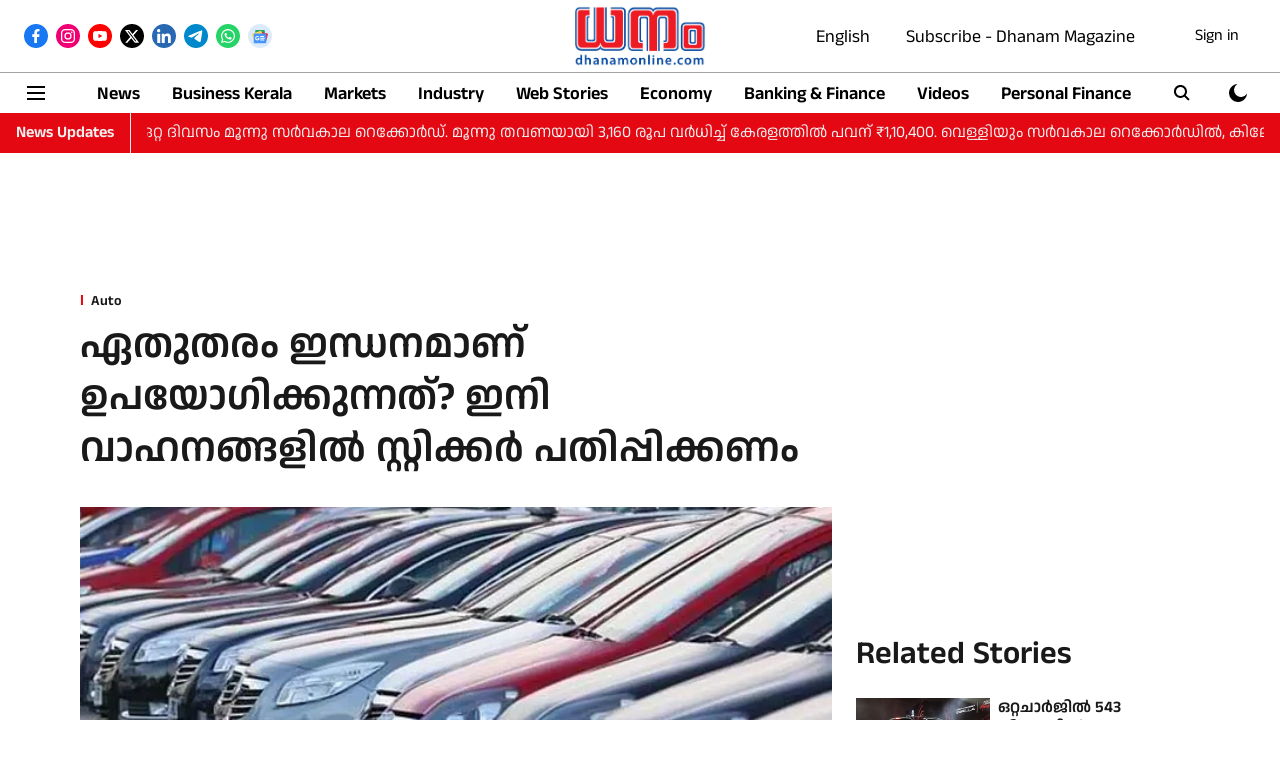

--- FILE ---
content_type: text/html; charset=utf-8
request_url: https://www.google.com/recaptcha/api2/aframe
body_size: 265
content:
<!DOCTYPE HTML><html><head><meta http-equiv="content-type" content="text/html; charset=UTF-8"></head><body><script nonce="e-pQVm2umJN1na7gMYpeaQ">/** Anti-fraud and anti-abuse applications only. See google.com/recaptcha */ try{var clients={'sodar':'https://pagead2.googlesyndication.com/pagead/sodar?'};window.addEventListener("message",function(a){try{if(a.source===window.parent){var b=JSON.parse(a.data);var c=clients[b['id']];if(c){var d=document.createElement('img');d.src=c+b['params']+'&rc='+(localStorage.getItem("rc::a")?sessionStorage.getItem("rc::b"):"");window.document.body.appendChild(d);sessionStorage.setItem("rc::e",parseInt(sessionStorage.getItem("rc::e")||0)+1);localStorage.setItem("rc::h",'1768914696849');}}}catch(b){}});window.parent.postMessage("_grecaptcha_ready", "*");}catch(b){}</script></body></html>

--- FILE ---
content_type: application/javascript; charset=utf-8
request_url: https://fundingchoicesmessages.google.com/f/AGSKWxWmRFagyOLi2LJ_Je3Deuno0hrDQaFl8hbglJijaWmznjRKQsUXM6PTOzxR_nvND9NUJrhaT8YOKOv_Wt93agZNZdcUOMf-ntFX2L2vQzgqhLdaM9vACcdEHu0Quwc-52GETaDwzIcRIm-8WSAFZnFsqNtP6Jk2yp1IxRLZSoL3YAPkSyElLpSk3ghg/_=ad-leaderboard-_advertising./AdsPublisher./google_afs./MPUAdHelper.
body_size: -1290
content:
window['c18c3747-9922-45a6-a367-fb471a9a22fa'] = true;